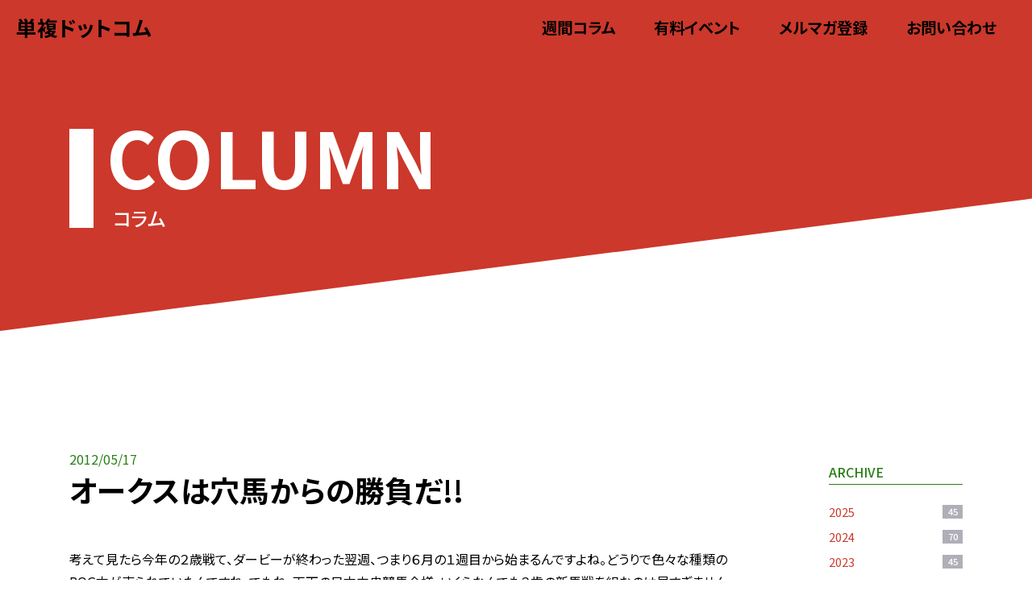

--- FILE ---
content_type: text/html; charset=UTF-8
request_url: https://tanpuku.com/article-2496.html
body_size: 7508
content:
<!DOCTYPE html>
<html lang="ja">

<head>
    <meta http-equiv="Content-Type" content="text/html; charset=UTF-8" />
  <meta name="viewport" content="width=device-width, initial-scale=1.0">
  <!--<title></title>-->
  <meta name='robots' content='index, follow, max-image-preview:large, max-snippet:-1, max-video-preview:-1' />
	<style>img:is([sizes="auto" i], [sizes^="auto," i]) { contain-intrinsic-size: 3000px 1500px }</style>
	
	<!-- This site is optimized with the Yoast SEO plugin v26.8 - https://yoast.com/product/yoast-seo-wordpress/ -->
	<title>オークスは穴馬からの勝負だ!! - 単複ドットコム｜単複馬券・競馬予想・コラム</title>
	<link rel="canonical" href="https://tanpuku.com/article-2496.html" />
	<meta property="og:locale" content="ja_JP" />
	<meta property="og:type" content="article" />
	<meta property="og:title" content="オークスは穴馬からの勝負だ!! - 単複ドットコム｜単複馬券・競馬予想・コラム" />
	<meta property="og:description" content="考えて見たら今年の２歳戦て、ダービーが終わった翌週、つまり６月の１週目から始まるんですよね。どうりで色々な種類のPOG本が売られていたんですね。でもね、天下の日本中央競馬会様。いくらなんでも２歳の新馬戦を組むのは早すぎま [&hellip;]" />
	<meta property="og:url" content="https://tanpuku.com/article-2496.html" />
	<meta property="og:site_name" content="単複ドットコム｜単複馬券・競馬予想・コラム" />
	<meta property="article:published_time" content="2012-05-17T04:57:33+00:00" />
	<meta property="article:modified_time" content="2019-03-20T04:38:05+00:00" />
	<meta name="author" content="wpmaster" />
	<meta name="twitter:card" content="summary_large_image" />
	<meta name="twitter:label1" content="執筆者" />
	<meta name="twitter:data1" content="wpmaster" />
	<script type="application/ld+json" class="yoast-schema-graph">{"@context":"https://schema.org","@graph":[{"@type":"Article","@id":"https://tanpuku.com/article-2496.html#article","isPartOf":{"@id":"https://tanpuku.com/article-2496.html"},"author":{"name":"wpmaster","@id":"https://tanpuku.com/#/schema/person/61043a0328b9441176252d4178738efe"},"headline":"オークスは穴馬からの勝負だ!!","datePublished":"2012-05-17T04:57:33+00:00","dateModified":"2019-03-20T04:38:05+00:00","mainEntityOfPage":{"@id":"https://tanpuku.com/article-2496.html"},"wordCount":1,"articleSection":["週間コラム"],"inLanguage":"ja"},{"@type":"WebPage","@id":"https://tanpuku.com/article-2496.html","url":"https://tanpuku.com/article-2496.html","name":"オークスは穴馬からの勝負だ!! - 単複ドットコム｜単複馬券・競馬予想・コラム","isPartOf":{"@id":"https://tanpuku.com/#website"},"datePublished":"2012-05-17T04:57:33+00:00","dateModified":"2019-03-20T04:38:05+00:00","author":{"@id":"https://tanpuku.com/#/schema/person/61043a0328b9441176252d4178738efe"},"breadcrumb":{"@id":"https://tanpuku.com/article-2496.html#breadcrumb"},"inLanguage":"ja","potentialAction":[{"@type":"ReadAction","target":["https://tanpuku.com/article-2496.html"]}]},{"@type":"BreadcrumbList","@id":"https://tanpuku.com/article-2496.html#breadcrumb","itemListElement":[{"@type":"ListItem","position":1,"name":"ホーム","item":"https://tanpuku.com/"},{"@type":"ListItem","position":2,"name":"オークスは穴馬からの勝負だ!!"}]},{"@type":"WebSite","@id":"https://tanpuku.com/#website","url":"https://tanpuku.com/","name":"単複ドットコム｜単複馬券・競馬予想・コラム","description":"覆面生産者の競馬予想・コラムサイト　〜北海道新冠町から毎週更新〜","potentialAction":[{"@type":"SearchAction","target":{"@type":"EntryPoint","urlTemplate":"https://tanpuku.com/?s={search_term_string}"},"query-input":{"@type":"PropertyValueSpecification","valueRequired":true,"valueName":"search_term_string"}}],"inLanguage":"ja"},{"@type":"Person","@id":"https://tanpuku.com/#/schema/person/61043a0328b9441176252d4178738efe","name":"wpmaster","image":{"@type":"ImageObject","inLanguage":"ja","@id":"https://tanpuku.com/#/schema/person/image/","url":"https://secure.gravatar.com/avatar/23bd8b7ab96f04506bf6c6cee9194c45fe00f0d91775f1f59c8919638fc8e2b4?s=96&d=mm&r=g","contentUrl":"https://secure.gravatar.com/avatar/23bd8b7ab96f04506bf6c6cee9194c45fe00f0d91775f1f59c8919638fc8e2b4?s=96&d=mm&r=g","caption":"wpmaster"},"url":"https://tanpuku.com/article-author/wpmaster"}]}</script>
	<!-- / Yoast SEO plugin. -->


<link rel='stylesheet' id='sbi_styles-css' href='https://tanpuku.com/wp/wp-content/plugins/instagram-feed/css/sbi-styles.min.css?ver=6.10.0' type='text/css' media='all' />
<link rel='stylesheet' id='wp-block-library-css' href='https://tanpuku.com/wp/wp-includes/css/dist/block-library/style.min.css?ver=6.8.3' type='text/css' media='all' />
<style id='wp-block-library-theme-inline-css' type='text/css'>
.wp-block-audio :where(figcaption){color:#555;font-size:13px;text-align:center}.is-dark-theme .wp-block-audio :where(figcaption){color:#ffffffa6}.wp-block-audio{margin:0 0 1em}.wp-block-code{border:1px solid #ccc;border-radius:4px;font-family:Menlo,Consolas,monaco,monospace;padding:.8em 1em}.wp-block-embed :where(figcaption){color:#555;font-size:13px;text-align:center}.is-dark-theme .wp-block-embed :where(figcaption){color:#ffffffa6}.wp-block-embed{margin:0 0 1em}.blocks-gallery-caption{color:#555;font-size:13px;text-align:center}.is-dark-theme .blocks-gallery-caption{color:#ffffffa6}:root :where(.wp-block-image figcaption){color:#555;font-size:13px;text-align:center}.is-dark-theme :root :where(.wp-block-image figcaption){color:#ffffffa6}.wp-block-image{margin:0 0 1em}.wp-block-pullquote{border-bottom:4px solid;border-top:4px solid;color:currentColor;margin-bottom:1.75em}.wp-block-pullquote cite,.wp-block-pullquote footer,.wp-block-pullquote__citation{color:currentColor;font-size:.8125em;font-style:normal;text-transform:uppercase}.wp-block-quote{border-left:.25em solid;margin:0 0 1.75em;padding-left:1em}.wp-block-quote cite,.wp-block-quote footer{color:currentColor;font-size:.8125em;font-style:normal;position:relative}.wp-block-quote:where(.has-text-align-right){border-left:none;border-right:.25em solid;padding-left:0;padding-right:1em}.wp-block-quote:where(.has-text-align-center){border:none;padding-left:0}.wp-block-quote.is-large,.wp-block-quote.is-style-large,.wp-block-quote:where(.is-style-plain){border:none}.wp-block-search .wp-block-search__label{font-weight:700}.wp-block-search__button{border:1px solid #ccc;padding:.375em .625em}:where(.wp-block-group.has-background){padding:1.25em 2.375em}.wp-block-separator.has-css-opacity{opacity:.4}.wp-block-separator{border:none;border-bottom:2px solid;margin-left:auto;margin-right:auto}.wp-block-separator.has-alpha-channel-opacity{opacity:1}.wp-block-separator:not(.is-style-wide):not(.is-style-dots){width:100px}.wp-block-separator.has-background:not(.is-style-dots){border-bottom:none;height:1px}.wp-block-separator.has-background:not(.is-style-wide):not(.is-style-dots){height:2px}.wp-block-table{margin:0 0 1em}.wp-block-table td,.wp-block-table th{word-break:normal}.wp-block-table :where(figcaption){color:#555;font-size:13px;text-align:center}.is-dark-theme .wp-block-table :where(figcaption){color:#ffffffa6}.wp-block-video :where(figcaption){color:#555;font-size:13px;text-align:center}.is-dark-theme .wp-block-video :where(figcaption){color:#ffffffa6}.wp-block-video{margin:0 0 1em}:root :where(.wp-block-template-part.has-background){margin-bottom:0;margin-top:0;padding:1.25em 2.375em}
</style>
<style id='classic-theme-styles-inline-css' type='text/css'>
/*! This file is auto-generated */
.wp-block-button__link{color:#fff;background-color:#32373c;border-radius:9999px;box-shadow:none;text-decoration:none;padding:calc(.667em + 2px) calc(1.333em + 2px);font-size:1.125em}.wp-block-file__button{background:#32373c;color:#fff;text-decoration:none}
</style>
<style id='global-styles-inline-css' type='text/css'>
:root{--wp--preset--aspect-ratio--square: 1;--wp--preset--aspect-ratio--4-3: 4/3;--wp--preset--aspect-ratio--3-4: 3/4;--wp--preset--aspect-ratio--3-2: 3/2;--wp--preset--aspect-ratio--2-3: 2/3;--wp--preset--aspect-ratio--16-9: 16/9;--wp--preset--aspect-ratio--9-16: 9/16;--wp--preset--color--black: #000000;--wp--preset--color--cyan-bluish-gray: #abb8c3;--wp--preset--color--white: #ffffff;--wp--preset--color--pale-pink: #f78da7;--wp--preset--color--vivid-red: #cf2e2e;--wp--preset--color--luminous-vivid-orange: #ff6900;--wp--preset--color--luminous-vivid-amber: #fcb900;--wp--preset--color--light-green-cyan: #7bdcb5;--wp--preset--color--vivid-green-cyan: #00d084;--wp--preset--color--pale-cyan-blue: #8ed1fc;--wp--preset--color--vivid-cyan-blue: #0693e3;--wp--preset--color--vivid-purple: #9b51e0;--wp--preset--gradient--vivid-cyan-blue-to-vivid-purple: linear-gradient(135deg,rgba(6,147,227,1) 0%,rgb(155,81,224) 100%);--wp--preset--gradient--light-green-cyan-to-vivid-green-cyan: linear-gradient(135deg,rgb(122,220,180) 0%,rgb(0,208,130) 100%);--wp--preset--gradient--luminous-vivid-amber-to-luminous-vivid-orange: linear-gradient(135deg,rgba(252,185,0,1) 0%,rgba(255,105,0,1) 100%);--wp--preset--gradient--luminous-vivid-orange-to-vivid-red: linear-gradient(135deg,rgba(255,105,0,1) 0%,rgb(207,46,46) 100%);--wp--preset--gradient--very-light-gray-to-cyan-bluish-gray: linear-gradient(135deg,rgb(238,238,238) 0%,rgb(169,184,195) 100%);--wp--preset--gradient--cool-to-warm-spectrum: linear-gradient(135deg,rgb(74,234,220) 0%,rgb(151,120,209) 20%,rgb(207,42,186) 40%,rgb(238,44,130) 60%,rgb(251,105,98) 80%,rgb(254,248,76) 100%);--wp--preset--gradient--blush-light-purple: linear-gradient(135deg,rgb(255,206,236) 0%,rgb(152,150,240) 100%);--wp--preset--gradient--blush-bordeaux: linear-gradient(135deg,rgb(254,205,165) 0%,rgb(254,45,45) 50%,rgb(107,0,62) 100%);--wp--preset--gradient--luminous-dusk: linear-gradient(135deg,rgb(255,203,112) 0%,rgb(199,81,192) 50%,rgb(65,88,208) 100%);--wp--preset--gradient--pale-ocean: linear-gradient(135deg,rgb(255,245,203) 0%,rgb(182,227,212) 50%,rgb(51,167,181) 100%);--wp--preset--gradient--electric-grass: linear-gradient(135deg,rgb(202,248,128) 0%,rgb(113,206,126) 100%);--wp--preset--gradient--midnight: linear-gradient(135deg,rgb(2,3,129) 0%,rgb(40,116,252) 100%);--wp--preset--font-size--small: 13px;--wp--preset--font-size--medium: 20px;--wp--preset--font-size--large: 36px;--wp--preset--font-size--x-large: 42px;--wp--preset--spacing--20: 0.44rem;--wp--preset--spacing--30: 0.67rem;--wp--preset--spacing--40: 1rem;--wp--preset--spacing--50: 1.5rem;--wp--preset--spacing--60: 2.25rem;--wp--preset--spacing--70: 3.38rem;--wp--preset--spacing--80: 5.06rem;--wp--preset--shadow--natural: 6px 6px 9px rgba(0, 0, 0, 0.2);--wp--preset--shadow--deep: 12px 12px 50px rgba(0, 0, 0, 0.4);--wp--preset--shadow--sharp: 6px 6px 0px rgba(0, 0, 0, 0.2);--wp--preset--shadow--outlined: 6px 6px 0px -3px rgba(255, 255, 255, 1), 6px 6px rgba(0, 0, 0, 1);--wp--preset--shadow--crisp: 6px 6px 0px rgba(0, 0, 0, 1);}:where(.is-layout-flex){gap: 0.5em;}:where(.is-layout-grid){gap: 0.5em;}body .is-layout-flex{display: flex;}.is-layout-flex{flex-wrap: wrap;align-items: center;}.is-layout-flex > :is(*, div){margin: 0;}body .is-layout-grid{display: grid;}.is-layout-grid > :is(*, div){margin: 0;}:where(.wp-block-columns.is-layout-flex){gap: 2em;}:where(.wp-block-columns.is-layout-grid){gap: 2em;}:where(.wp-block-post-template.is-layout-flex){gap: 1.25em;}:where(.wp-block-post-template.is-layout-grid){gap: 1.25em;}.has-black-color{color: var(--wp--preset--color--black) !important;}.has-cyan-bluish-gray-color{color: var(--wp--preset--color--cyan-bluish-gray) !important;}.has-white-color{color: var(--wp--preset--color--white) !important;}.has-pale-pink-color{color: var(--wp--preset--color--pale-pink) !important;}.has-vivid-red-color{color: var(--wp--preset--color--vivid-red) !important;}.has-luminous-vivid-orange-color{color: var(--wp--preset--color--luminous-vivid-orange) !important;}.has-luminous-vivid-amber-color{color: var(--wp--preset--color--luminous-vivid-amber) !important;}.has-light-green-cyan-color{color: var(--wp--preset--color--light-green-cyan) !important;}.has-vivid-green-cyan-color{color: var(--wp--preset--color--vivid-green-cyan) !important;}.has-pale-cyan-blue-color{color: var(--wp--preset--color--pale-cyan-blue) !important;}.has-vivid-cyan-blue-color{color: var(--wp--preset--color--vivid-cyan-blue) !important;}.has-vivid-purple-color{color: var(--wp--preset--color--vivid-purple) !important;}.has-black-background-color{background-color: var(--wp--preset--color--black) !important;}.has-cyan-bluish-gray-background-color{background-color: var(--wp--preset--color--cyan-bluish-gray) !important;}.has-white-background-color{background-color: var(--wp--preset--color--white) !important;}.has-pale-pink-background-color{background-color: var(--wp--preset--color--pale-pink) !important;}.has-vivid-red-background-color{background-color: var(--wp--preset--color--vivid-red) !important;}.has-luminous-vivid-orange-background-color{background-color: var(--wp--preset--color--luminous-vivid-orange) !important;}.has-luminous-vivid-amber-background-color{background-color: var(--wp--preset--color--luminous-vivid-amber) !important;}.has-light-green-cyan-background-color{background-color: var(--wp--preset--color--light-green-cyan) !important;}.has-vivid-green-cyan-background-color{background-color: var(--wp--preset--color--vivid-green-cyan) !important;}.has-pale-cyan-blue-background-color{background-color: var(--wp--preset--color--pale-cyan-blue) !important;}.has-vivid-cyan-blue-background-color{background-color: var(--wp--preset--color--vivid-cyan-blue) !important;}.has-vivid-purple-background-color{background-color: var(--wp--preset--color--vivid-purple) !important;}.has-black-border-color{border-color: var(--wp--preset--color--black) !important;}.has-cyan-bluish-gray-border-color{border-color: var(--wp--preset--color--cyan-bluish-gray) !important;}.has-white-border-color{border-color: var(--wp--preset--color--white) !important;}.has-pale-pink-border-color{border-color: var(--wp--preset--color--pale-pink) !important;}.has-vivid-red-border-color{border-color: var(--wp--preset--color--vivid-red) !important;}.has-luminous-vivid-orange-border-color{border-color: var(--wp--preset--color--luminous-vivid-orange) !important;}.has-luminous-vivid-amber-border-color{border-color: var(--wp--preset--color--luminous-vivid-amber) !important;}.has-light-green-cyan-border-color{border-color: var(--wp--preset--color--light-green-cyan) !important;}.has-vivid-green-cyan-border-color{border-color: var(--wp--preset--color--vivid-green-cyan) !important;}.has-pale-cyan-blue-border-color{border-color: var(--wp--preset--color--pale-cyan-blue) !important;}.has-vivid-cyan-blue-border-color{border-color: var(--wp--preset--color--vivid-cyan-blue) !important;}.has-vivid-purple-border-color{border-color: var(--wp--preset--color--vivid-purple) !important;}.has-vivid-cyan-blue-to-vivid-purple-gradient-background{background: var(--wp--preset--gradient--vivid-cyan-blue-to-vivid-purple) !important;}.has-light-green-cyan-to-vivid-green-cyan-gradient-background{background: var(--wp--preset--gradient--light-green-cyan-to-vivid-green-cyan) !important;}.has-luminous-vivid-amber-to-luminous-vivid-orange-gradient-background{background: var(--wp--preset--gradient--luminous-vivid-amber-to-luminous-vivid-orange) !important;}.has-luminous-vivid-orange-to-vivid-red-gradient-background{background: var(--wp--preset--gradient--luminous-vivid-orange-to-vivid-red) !important;}.has-very-light-gray-to-cyan-bluish-gray-gradient-background{background: var(--wp--preset--gradient--very-light-gray-to-cyan-bluish-gray) !important;}.has-cool-to-warm-spectrum-gradient-background{background: var(--wp--preset--gradient--cool-to-warm-spectrum) !important;}.has-blush-light-purple-gradient-background{background: var(--wp--preset--gradient--blush-light-purple) !important;}.has-blush-bordeaux-gradient-background{background: var(--wp--preset--gradient--blush-bordeaux) !important;}.has-luminous-dusk-gradient-background{background: var(--wp--preset--gradient--luminous-dusk) !important;}.has-pale-ocean-gradient-background{background: var(--wp--preset--gradient--pale-ocean) !important;}.has-electric-grass-gradient-background{background: var(--wp--preset--gradient--electric-grass) !important;}.has-midnight-gradient-background{background: var(--wp--preset--gradient--midnight) !important;}.has-small-font-size{font-size: var(--wp--preset--font-size--small) !important;}.has-medium-font-size{font-size: var(--wp--preset--font-size--medium) !important;}.has-large-font-size{font-size: var(--wp--preset--font-size--large) !important;}.has-x-large-font-size{font-size: var(--wp--preset--font-size--x-large) !important;}
:where(.wp-block-post-template.is-layout-flex){gap: 1.25em;}:where(.wp-block-post-template.is-layout-grid){gap: 1.25em;}
:where(.wp-block-columns.is-layout-flex){gap: 2em;}:where(.wp-block-columns.is-layout-grid){gap: 2em;}
:root :where(.wp-block-pullquote){font-size: 1.5em;line-height: 1.6;}
</style>
<link rel="icon" href="https://tanpuku.com/wp/wp-content/uploads/2023/04/cropped-favi-32x32.png" sizes="32x32" />
<link rel="icon" href="https://tanpuku.com/wp/wp-content/uploads/2023/04/cropped-favi-192x192.png" sizes="192x192" />
<link rel="apple-touch-icon" href="https://tanpuku.com/wp/wp-content/uploads/2023/04/cropped-favi-180x180.png" />
<meta name="msapplication-TileImage" content="https://tanpuku.com/wp/wp-content/uploads/2023/04/cropped-favi-270x270.png" />
  <script
  src="https://code.jquery.com/jquery-3.7.0.slim.min.js"
  integrity="sha256-tG5mcZUtJsZvyKAxYLVXrmjKBVLd6VpVccqz/r4ypFE="
  crossorigin="anonymous"></script>
  <link rel="preconnect" href="https://fonts.googleapis.com">
  <link rel="preconnect" href="https://fonts.gstatic.com" crossorigin>
  <link href="https://fonts.googleapis.com/css2?family=Noto+Sans+JP:wght@300;400;500;700;900&display=swap"
    rel="stylesheet">
  <link rel="stylesheet" href="https://tanpuku.com/wp/wp-content/themes/tanpuku/dist/style.css">
  <script src="https://ajaxzip3.github.io/ajaxzip3.js" charset="UTF-8"></script>
</head>

<body class="c-body">
    <header class="l-header__wrap">
  <div class="l-header">
    <div class="l-header__container">
      <h1 class="l-header__logo"><a href="https://tanpuku.com">
          単複ドットコム</a>
      </h1>
      <div id="menu-icon">
        <div class="hamburger">
          <div></div>
        </div>
      </div>
    </div>

    <nav class="l-header__inner">
      <ul class="l-header__menu">
        <li class="l-header__menu-item">
          <a href="/column.html" class="l-header__menu-link">週間コラム</a>
        </li>
        <li class="l-header__menu-item">
          <a href="/event.html" class="l-header__menu-link">有料イベント</a>
        </li>
        <li class="l-header__menu-item">
          <a href="/mailmaga.html" class="l-header__menu-link">メルマガ登録</a>
        </li>
        <li class="l-header__menu-item">
          <a href="/contact.html" class="l-header__menu-link">お問い合わせ</a>
        </li>
        <!-- <li class="l-header__menu-item drop-toggle">
          <a class="l-header__menu-link">新着情報</a>
          <ul class="l-header__dropdown">
            <li class="l-header__dropdown-item">
              <a href="/column.html" class="l-header__dropdown-link">お知らせ</a>
            </li>
            <li class="l-header__dropdown-item">
              <a href="/c/event" class="l-header__dropdown-link">イベント</a>
            </li>
            <li class="l-header__dropdown-item">
              <a href="/c/other" class="l-header__dropdown-link">その他</a>
            </li>
          </ul>
        </li> -->
      </ul>
    </nav>
  </div>
</header>  <main class="page"><div class="l-title">
  <div class="c-container">
    <div class="l-title__inner">
            <h2 class="c-hl2"><span>COLUMN</span><span>コラム</span></h2>
            <!-- <h2 class="l-title__heading"><span class="l-title__heading-sub"></span></h2> -->
          </div>
  </div>
</div>
<div class="post-area">
  <div class="c-container">
    <div class="p-news">
      <div class="p-news__lists">
        <p class="p-news__content-date">2012/05/17</p>
        <h3 class="c-hl3 hl3-title">オークスは穴馬からの勝負だ!!</h3>
        
        <div class="p-news__contents">
          <p>考えて見たら今年の２歳戦て、ダービーが終わった翌週、つまり６月の１週目から始まるんですよね。どうりで色々な種類のPOG本が売られていたんですね。でもね、天下の日本中央競馬会様。いくらなんでも２歳の新馬戦を組むのは早すぎませんか。ただでさえ未勝利の３歳馬がまともに片付いていないのですよ。<br />
それなのに２歳戦をこんなに早く組まれたら、未勝利の３歳馬の除外ラッシュですよ。生産者サイドから言わせてもらえれば、迷惑このうえない話なのですよ。先日、我が牧場に来場された某調教師の先生も、「未勝利の３歳馬もいるのに、２歳戦どころじゃない」とボヤいていましたよ。<br />
先週の無料予想で配信したＧ１ヴィクトリアマイル。10番人気の狙い馬マイネイサベルは６着。そして複勝狙いの11番人気キョウワジャンヌは悔しい４着でした。有料イベント会員の皆様方には、土曜日の京王杯スプリングカップでのレオプライムの複勝1210円に続き、日曜日の京都葵ステークスの14番人気、マイネルアダマスの複勝1390円をプレゼントする事が出来ました。<br />
今週のオークスも私の狙いは、とある人気薄の穴馬からの勝負となります。<br />
よろしくお願い致します。</p>
        </div>
        
        <div class="l-page-event__btnbox"><a href="/column.html" class="c-btn-default">一覧に戻る</a></div>
      </div>

      <div class="p-news__sidebar">
        <aside class="l-sidebar">
  <!-- <div class="l-sidebar__title">CATEGORY</div>
  <ul>
      </ul> -->
  <div class="l-sidebar__title">ARCHIVE</div>
  <ul>
    	<li class='l-sidebar__list'><a class='l-sidebar__wrap' href='https://tanpuku.com/article-date/2025'>2025<span class='c-badge'>45</span></a></li>
	<li class='l-sidebar__list'><a class='l-sidebar__wrap' href='https://tanpuku.com/article-date/2024'>2024<span class='c-badge'>70</span></a></li>
	<li class='l-sidebar__list'><a class='l-sidebar__wrap' href='https://tanpuku.com/article-date/2023'>2023<span class='c-badge'>45</span></a></li>
	<li class='l-sidebar__list'><a class='l-sidebar__wrap' href='https://tanpuku.com/article-date/2022'>2022<span class='c-badge'>43</span></a></li>
	<li class='l-sidebar__list'><a class='l-sidebar__wrap' href='https://tanpuku.com/article-date/2021'>2021<span class='c-badge'>46</span></a></li>
	<li class='l-sidebar__list'><a class='l-sidebar__wrap' href='https://tanpuku.com/article-date/2020'>2020<span class='c-badge'>50</span></a></li>
	<li class='l-sidebar__list'><a class='l-sidebar__wrap' href='https://tanpuku.com/article-date/2019'>2019<span class='c-badge'>67</span></a></li>
	<li class='l-sidebar__list'><a class='l-sidebar__wrap' href='https://tanpuku.com/article-date/2018'>2018<span class='c-badge'>44</span></a></li>
	<li class='l-sidebar__list'><a class='l-sidebar__wrap' href='https://tanpuku.com/article-date/2017'>2017<span class='c-badge'>46</span></a></li>
	<li class='l-sidebar__list'><a class='l-sidebar__wrap' href='https://tanpuku.com/article-date/2016'>2016<span class='c-badge'>49</span></a></li>
	<li class='l-sidebar__list'><a class='l-sidebar__wrap' href='https://tanpuku.com/article-date/2015'>2015<span class='c-badge'>56</span></a></li>
	<li class='l-sidebar__list'><a class='l-sidebar__wrap' href='https://tanpuku.com/article-date/2014'>2014<span class='c-badge'>47</span></a></li>
	<li class='l-sidebar__list'><a class='l-sidebar__wrap' href='https://tanpuku.com/article-date/2013'>2013<span class='c-badge'>50</span></a></li>
	<li class='l-sidebar__list'><a class='l-sidebar__wrap' href='https://tanpuku.com/article-date/2012'>2012<span class='c-badge'>48</span></a></li>
	<li class='l-sidebar__list'><a class='l-sidebar__wrap' href='https://tanpuku.com/article-date/2011'>2011<span class='c-badge'>46</span></a></li>
	<li class='l-sidebar__list'><a class='l-sidebar__wrap' href='https://tanpuku.com/article-date/2010'>2010<span class='c-badge'>63</span></a></li>
  </ul>
  <!-- <div class="l-sidebar__title">TAG</div>
  <ul>
      </ul> -->
</aside>      </div>
    </div>
    <div class="l-mailmaga">
  <div class="l-mailmaga__wrap">
    <div class="l-mailmaga__left">
      <picture class="l-mailmaga__img"><img src="https://tanpuku.com/wp/wp-content/themes/tanpuku/src/img/banner-horse.webp" alt=""></picture>
    </div>
    <div class="l-mailmaga__right">
      <picture class="l-mailmaga__title"><img src="https://tanpuku.com/wp/wp-content/themes/tanpuku/src/img/banner-title.webp" alt=""></picture>
      <p class="l-mailmaga__catch"><span>メールを登録で</span><span>お得な情報を今すぐゲット!</span></p>
      <script>
      function MLFormSubmitOnlyIn(strButton) {
        var obj;
        obj = window.open('https://tanpuku.com/xmailinglist/mg/mail.php', 'tml_form',
          'width=400,height=300,menubar=no,toolbar=no');
        document.ml_form_only_in.target = 'tml_form';
        document.ml_form_only_in.sb_reg.value = strButton;
        org = document.charset;
        document.charset = 'UTF-8';
        document.ml_form_only_in.submit();
        document.charset = org;
      }
      </script>
      <form class="l-mailmaga__form" name="ml_form_only_in" id="ml_form_only_in" method="post"
        action="https://tanpuku.com/xmailinglist/mg/mail.php?page=MailReg" accept-charset="UTF-8">
        <input type="text" name="add_mail" size="50" class="l-mailmaga__input" placeholder="mail@tanpuku.com">
        <input type="button" value="登録" class="l-mailmaga__btn" onClick="MLFormSubmitOnlyIn('登録する');">
        <input type="hidden" name="sb_reg" value="">
        <input type="hidden" name="identity" value="xF4De$n;">
      </form>
    </div>
  </div>
</div>  </div>
</div>
</main>
<footer class="l-footer">
  <div class="c-container">
    <div class="l-footer__wrap">
      <div>&copy;2023&nbsp;単複ドットコム </div>
      <ul class="l-footer__sns">
        <li class="l-footer__link"><a href="https://twitter.com/tanpuku_fukumen" class="c-link" target="_blank"><i
              class="bi bi-twitter l-footer__sns-link"></i></a></li>
        <li class="l-footer__link"><a href="https://www.instagram.com/tanpuku_fukumen/" class="c-link" target="_blank"><i
              class="bi bi-instagram l-footer__sns-link"></i></a>
        </li>
        <li class="l-footer__link"><a href="" class="c-link" target="_blank"><i
              class="bi bi-line l-footer__sns-link"></i></a>
        </li>
      </ul>
    </div>
  </div>
</footer><script type="speculationrules">
{"prefetch":[{"source":"document","where":{"and":[{"href_matches":"\/*"},{"not":{"href_matches":["\/wp\/wp-*.php","\/wp\/wp-admin\/*","\/wp\/wp-content\/uploads\/*","\/wp\/wp-content\/*","\/wp\/wp-content\/plugins\/*","\/wp\/wp-content\/themes\/tanpuku\/*","\/*\\?(.+)"]}},{"not":{"selector_matches":"a[rel~=\"nofollow\"]"}},{"not":{"selector_matches":".no-prefetch, .no-prefetch a"}}]},"eagerness":"conservative"}]}
</script>
<!-- Instagram Feed JS -->
<script type="text/javascript">
var sbiajaxurl = "https://tanpuku.com/wp/wp-admin/admin-ajax.php";
</script>
<script src="https://tanpuku.com/wp/wp-content/themes/tanpuku/dist/main.js"></script>
</body>

</html>